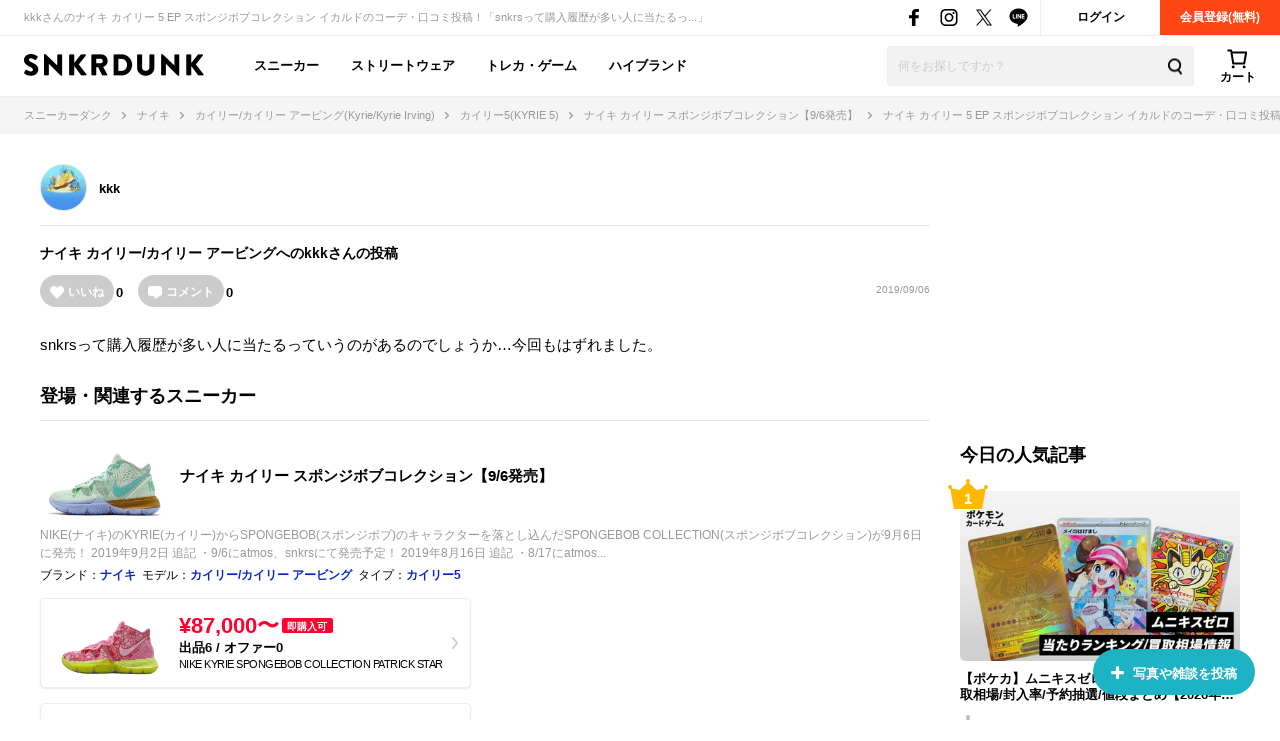

--- FILE ---
content_type: text/html; charset=utf-8
request_url: https://snkrdunk.com/post/36432/
body_size: 56667
content:




<!DOCTYPE html>

<html lang="ja">

<head>
	<meta charset="UTF-8">
	<meta name="viewport" content="initial-scale=1.0,minimum-scale=1.0,user-scalable=no">
	<title>ナイキ カイリー 5 EP スポンジボブコレクション イカルドのサイズ感/履き心地/コーデ/評価(評判)のレビュー｜snkrsって購入履...bykkk｜スニーカーダンク(スニダン)</title>
	<script type="application/ld+json">
		{
			"@context": "https://schema.org",
			"@graph": [
				{
					"@type": "Organization",
					"name": "SNKRDUNK",
					"alternateName": [
						"スニダン",
						"スニーカーダンク"
					],
					"url": "https://snkrdunk.com/",
					"logo": "https://cdn.snkrdunk.com/images/index/favicon.ico"
				},
				{
					"@type": "WebSite",
					"name": "SNKRDUNK",
					"url": "https://snkrdunk.com/"
				}
			]
		}
	</script>
	

	<script type="text/javascript">
		window.dataLayer = window.dataLayer || [];
	
	
	</script>

	
	<script>(function(w,d,s,l,i,p){w[l]=w[l]||[];w[l].push({'gtm.start':
	new Date().getTime(),event:'gtm.js'});var f=d.getElementsByTagName(s)[0],
	j=d.createElement(s),dl=l!='dataLayer'?'&l='+l:'';j.async=true;j.src=
	'https://www.googletagmanager.com/gtm.js?id='+i+dl+p;f.parentNode.insertBefore(j,f);
	})(window,document,'script','dataLayer','GTM-M333V5L', '');</script>
	


	
	<meta name="description" content="kkkさんのナイキ カイリー 5 EP スポンジボブコレクション イカルドのコーデ・口コミ投稿！「snkrsって購入履歴が多い人に当たるっ...」">
	<meta name="keywords" content="">
	<meta property="fb:app_id" content="175340102674327">
	<meta property="og:description" content="kkkさんのナイキ カイリー 5 EP スポンジボブコレクション イカルドのコーデ・口コミ投稿！「snkrsって購入履歴が多い人に当たるっ...」">
  
	  
	    <meta property="og:image" content="https://assets.snkrdunk.com/d8249a0150b861d/img/common/og-image.png">
	  
	
	<meta property="og:title" content="ナイキ カイリー 5 EP スポンジボブコレクション イカルドのサイズ感/履き心地/コーデ/評価(評判)のレビュー｜snkrsって購入履...bykkk｜スニーカーダンク(スニダン)">
	<meta property="og:type" content="website"><meta name="robots" content="noindex" />
	 <meta name="Googlebot-News" content="noindex, nofollow">
	<meta name="twitter:card" content="summary_large_image">
	<meta name="twitter:site" content="@snkrdunk_jp">
	<meta name="twitter:title" content="ナイキ カイリー 5 EP スポンジボブコレクション イカルドのサイズ感/履き心地/コーデ/評価(評判)のレビュー｜snkrsって購入履...bykkk｜スニーカーダンク(スニダン)">
	<meta name="twitter:description" content="kkkさんのナイキ カイリー 5 EP スポンジボブコレクション イカルドのコーデ・口コミ投稿！「snkrsって購入履歴が多い人に当たるっ...」">
	<meta name="snkrdunk:title" content="kkkさんの投稿">
	
	
	
	
	
	
	
	
	
	
	
	
  
	  
	    <meta name="twitter:image" content="https://assets.snkrdunk.com/d8249a0150b861d/img/common/og-image.png">
	  
	
	

	<link rel="canonical" href="https://snkrdunk.com/post/36432/"><link rel="icon" type="image/x-icon" href="https://assets.snkrdunk.com/d8249a0150b861d/img/common/favicon.ico">
	<link rel="stylesheet" href="//maxcdn.bootstrapcdn.com/font-awesome/4.7.0/css/font-awesome.min.css">

	
	
	<link rel="stylesheet" href="https://assets.snkrdunk.com/d8249a0150b861d/css/common/reset.css">
	<link rel="stylesheet" href="https://assets.snkrdunk.com/d8249a0150b861d/css/common/common.css">
	<link rel="stylesheet" href="https://assets.snkrdunk.com/d8249a0150b861d/css/common/parts.css">
  
	<link rel="stylesheet" href="https://assets.snkrdunk.com/d8249a0150b861d/css/pc/common/wrap.css">
	<link rel="stylesheet" href="https://assets.snkrdunk.com/d8249a0150b861d/css/pc/common/button.css">
	<link rel="stylesheet" href="https://assets.snkrdunk.com/d8249a0150b861d/css/pc/common/form.css">
	<link rel="stylesheet" href="https://assets.snkrdunk.com/d8249a0150b861d/css/pc/common/label.css">
	<link rel="stylesheet" href="https://assets.snkrdunk.com/d8249a0150b861d/css/pc/common/pager.css">
	<link rel="stylesheet" href="https://assets.snkrdunk.com/d8249a0150b861d/css/pc/common/title.css">
	<link rel="stylesheet" href="https://assets.snkrdunk.com/d8249a0150b861d/css/pc/common/tag.css">
	<link rel="stylesheet" href="https://assets.snkrdunk.com/d8249a0150b861d/css/pc/components/plain.css">
	<link rel="stylesheet" href="https://assets.snkrdunk.com/d8249a0150b861d/css/pc/common/text-list.css">
	<link rel="stylesheet" href="https://assets.snkrdunk.com/d8249a0150b861d/css/pc/common/popup.css">
  
	<script type="text/javascript" src="https://ajax.googleapis.com/ajax/libs/jquery/1.12.4/jquery.min.js"></script>
  <script type="text/javascript" src="https://assets.snkrdunk.com/d8249a0150b861d/js/common/toggle.js" defer></script>
  <script type="text/javascript" src="https://assets.snkrdunk.com/d8249a0150b861d/js/common/scroll-recommend.js" defer></script>
  <script type="text/javascript" src="https://assets.snkrdunk.com/d8249a0150b861d/js/common/textarea.js" defer></script>
	<script src="https://assets.snkrdunk.com/d8249a0150b861d/js/common/img-onerror.js" defer></script>
	
	<script src="https://assets.snkrdunk.com/d8249a0150b861d/js/common/axios.min.js" defer></script>
	<script src="https://assets.snkrdunk.com/d8249a0150b861d/js/vendor/lazysizes.min.js" defer></script>
	
	
	<link rel="stylesheet" href="https://assets.snkrdunk.com/d8249a0150b861d/css/pc/components/header.css">
	<link rel="stylesheet" href="https://assets.snkrdunk.com/d8249a0150b861d/css/pc/page/search.css">
	<link rel="stylesheet" href="https://assets.snkrdunk.com/d8249a0150b861d/js/vue3/styles/vue_pc_header.css">

	
	<link rel="stylesheet" href="https://assets.snkrdunk.com/d8249a0150b861d/css/pc/components/breadcrumb.css">

	
	<link rel="stylesheet" href="https://assets.snkrdunk.com/d8249a0150b861d/css/pc/components/side.css">

	
<link rel="stylesheet" href="https://assets.snkrdunk.com/d8249a0150b861d/css/pc/components/footer.css">
<link rel="stylesheet" href="https://assets.snkrdunk.com/d8249a0150b861d/js/vue3/styles/vue_pc_footer.css">
<link rel="stylesheet" href="https://assets.snkrdunk.com/d8249a0150b861d/js/vue3/styles/vue_channel_talk.css">

  <link rel="stylesheet" href="https://assets.snkrdunk.com/d8249a0150b861d/css/pc/page/posts.css">
	<link rel="stylesheet" href="https://assets.snkrdunk.com/d8249a0150b861d/css/pc/components/post-list.css">
		<link rel="stylesheet" href="https://assets.snkrdunk.com/d8249a0150b861d/js/vue3/styles/vue_pc_post_detail.css">


</head>
<body>
	


<noscript><iframe src="https://www.googletagmanager.com/ns.html?id=GTM-M333V5L"
height="0" width="0" style="display:none;visibility:hidden"></iframe></noscript>



	
	<div id="fb-root"></div>
	<script>
		(function(d, s, id) {
			var js, fjs = d.getElementsByTagName(s)[0];
			if (d.getElementById(id)) return;
			js = d.createElement(s); js.id = id;
			js.src = "//connect.facebook.net/ja_JP/sdk.js#xfbml=1&version=v2.8&appId=";
			fjs.parentNode.insertBefore(js, fjs);
		}(document, 'script', 'facebook-jssdk'));
	</script>

	




<header id="header">
	<div class="header-first-wrapper clearfix"><p class="description text">kkkさんのナイキ カイリー 5 EP スポンジボブコレクション イカルドのコーデ・口コミ投稿！「snkrsって購入履歴が多い人に当たるっ...」</p>
<div class="btn-box clearfix"><a href="/accounts/login/" class="btn login-btn opacity-link">ログイン</a>
	<a href="/accounts/signup/" class="btn registration-btn opacity-link">会員登録(無料)</a></div>

		
<div class="sns-box">
	<a href="https://www.facebook.com/snkrdunk/" target="_blank" class="sns-btn opacity-link">
		<img class="lazyload" src="[data-uri]" data-src="https://assets.snkrdunk.com/d8249a0150b861d/img/common/global-header/header-icon-sns-facebook.png" alt="スニーカーダンク公式フェイスブック">
	</a>
	<a href="https://www.instagram.com/snkrdunk_jp/" target="_blank" class="sns-btn opacity-link">
		<img class="lazyload" src="[data-uri]" data-src="https://assets.snkrdunk.com/d8249a0150b861d/img/common/global-header/header-icon-sns-instagram.png" alt="スニーカーダンク公式インスタグラム">
	</a>
	<a href="https://twitter.com/snkrdunk_jp" target="_blank" class="sns-btn opacity-link">
		<img class="lazyload" src="[data-uri]" data-src="https://assets.snkrdunk.com/d8249a0150b861d/img/common/global-header/header-icon-sns-twitter.png" alt="スニーカーダンク公式エックス">
	</a>
	<a href="https://line.me/R/ti/p/%40gya6708a" target="_blank" class="sns-btn opacity-link">
		<img class="lazyload" src="[data-uri]" data-src="https://assets.snkrdunk.com/d8249a0150b861d/img/common/global-header/header-icon-sns-line.png" alt="スニーカーダンク公式ライン">
	</a>
</div>

	</div>
	<div class="header-second-wrapper clearfix">
		
<div class="header-logo">
	<a href="/" id="logo" class="opacity-link">
		<img class="lazyload" src="[data-uri]" data-src="https://assets.snkrdunk.com/d8249a0150b861d/img/common/global-header/header-logo-snkrdunk.png" alt="スニーカーダンク(SNKRDUNK)">
	</a>
</div>

		
<div id="cart">
	<cart></cart>
</div>
<script type="module" src="https://assets.snkrdunk.com/d8249a0150b861d/js/vue3/vue_pc_header.js" defer></script>

		
<div class="search-box">
	<form action="/search" method="get" class="search-box-form">
		<input name="keywords" class="input-search" type="text" placeholder="何をお探しですか？" autocomplete="off" value="">
		<button type="reset" name="search-del" class="search-del"><span class="icon-del">削除する</span></button>
		<button class="button-search opacity-link" type="submit">
			<img class="lazyload" src="[data-uri]" data-src="https://assets.snkrdunk.com/d8249a0150b861d/img/common/global-header/header-icon-search.png" alt="検索">
		</button>
	</form>
</div>

		
<nav id="gnav-pc">
	<ul>
		<li class="gnav-pc-item">
		<a href="/departments/sneaker">スニーカー</a>
		</li>
		<li class="gnav-pc-item">
		<a href="/departments/apparel">ストリートウェア</a>
		</li>
		<li class="gnav-pc-item">
		<a href="/departments/hobby">トレカ・ゲーム</a>
		</li>
		<li class="gnav-pc-item">
		<a href="/departments/luxury">ハイブランド</a>
		</li>
	</ul>
</nav>

	</div>
</header>


<div class="breadcrumb breadcrumb-top">
	<ol itemscope itemtype="http://schema.org/BreadcrumbList">
		
		
			<li itemprop="itemListElement" itemscope itemtype="http://schema.org/ListItem">
				<a href="/" itemprop="item" class="opacity-link"><span itemprop="name">スニーカーダンク</span></a>
				<meta itemprop="position" content="1" />
			</li>
		
		
			<li itemprop="itemListElement" itemscope itemtype="http://schema.org/ListItem">
				<a href="/brands/nike/" itemprop="item" class="opacity-link"><span itemprop="name">ナイキ</span></a>
				<meta itemprop="position" content="2" />
			</li>
		
		
			<li itemprop="itemListElement" itemscope itemtype="http://schema.org/ListItem">
				<a href="/models/kyrie-irving/" itemprop="item" class="opacity-link"><span itemprop="name">カイリー/カイリー アービング(Kyrie/Kyrie Irving)</span></a>
				<meta itemprop="position" content="3" />
			</li>
		
		
			<li itemprop="itemListElement" itemscope itemtype="http://schema.org/ListItem">
				<a href="/types/kyrie-5/" itemprop="item" class="opacity-link"><span itemprop="name">カイリー5(KYRIE 5)</span></a>
				<meta itemprop="position" content="4" />
			</li>
		
		
			<li itemprop="itemListElement" itemscope itemtype="http://schema.org/ListItem">
				<a href="/articles/8424/" itemprop="item" class="opacity-link"><span itemprop="name">ナイキ カイリー スポンジボブコレクション【9/6発売】</span></a>
				<meta itemprop="position" content="5" />
			</li>
		
		
			<li itemprop="itemListElement" itemscope itemtype="http://schema.org/ListItem">
				<span itemprop="name">ナイキ カイリー 5 EP スポンジボブコレクション イカルドのコーデ・口コミ投稿｜snkrsって購入履...bykkk</span>
				<meta itemprop="position" content="6" />
			</li>
		</ol>
</div>



  


<div id="content" class="mt-30 mb-40 post-detail">
	<div class="wrap-1200 clearfix">
		
		<div id="content-main" class="posts">
			<div class="user-box">
			<div class="user-icon-box">
					<div class="user-icon">
						<a href="/account/104689/posts/" class="opacity-link">
						  <img src="https://cdn.snkrdunk.com/uploads/104689/20190906031132.jpeg" alt="ユーザーアイコン">
						</a>
					</div>
			</div>
				<div class="user-profile">
		  		<p class="user-name">
		  			<a href="/account/104689/posts/">
		  			kkk
		  			</a>
		  		</p>
					
			</div>
		  </div>

			<div class="post-data clearfix">
				
				<h1 class="title" itemprop="headline"><a href="/brands/nike/">ナイキ</a> <a href="/models/kyrie-irving/">カイリー/カイリー アービング</a>へのkkkさんの投稿</h1>
				
				<post-reaction-area ref="reactionArea" get-reaction-status-url="/v1/posts/36432/reaction"></post-reaction-area>
			<p class="post-num">2019/09/06</p>
		  </div>


		  <div class="sentence">
			<p class="text">
					snkrsって購入履歴が多い人に当たるっていうのがあるのでしょうか…今回もはずれました。
			</p>
				
				
				
		  </div>
		  
			
			
			
			
		  <div class="post-link-sneaker-wrapper">
				<h2 class="post-link-sneaker-title">登場・関連するスニーカー</h2>
				
				
				
				
				
				<div class="post-link-sneaker-box">
					<div class="post-link-sneaker">
						<a href="/articles/8424/?slide=right" class="img-box opacity-link">
							<div class="inner">
								<img src="https://cdn.snkrdunk.com/uploads/media/20190901093538-2.jpeg" alt="ナイキ カイリー 5 EP スポンジボブコレクション イカルド">
							</div>
						</a>
						<div class="text-box">
							<a href="/articles/8424/?slide=right" class="inner opacity-link">
								
								ナイキ カイリー スポンジボブコレクション【9/6発売】
								
							</a>
						</div>
					</div>
					<div class="detail-box">
						<a href="/articles/8424/?slide=right" class="detail-text">
							NIKE(ナイキ)のKYRIE(カイリー)からSPONGEBOB(スポンジボブ)のキャラクターを落とし込んだSPONGEBOB COLLECTION(スポンジボブコレクション)が9月6日に発売！ 2019年9月2日 追記 ・9/6にatmos、snkrsにて発売予定！ 2019年8月16日 追記 ・8/17にatmos...
						</a>
						
						<p class="brands-list">ブランド：<a href="/brands/nike/" class="opacity-link">ナイキ</a></p>
						<p class="brands-list">モデル：<a href="/models/kyrie-irving/" class="opacity-link">カイリー/カイリー アービング</a></p>
						
						
						<p class="brands-list">タイプ：<a href="/types/kyrie-5/" class="opacity-link">カイリー5</a></p>
						
						
					</div>

					
					
					
					
					
					
					<a href="/products/CJ6950-600?slide=right" class="product-buy-card opacity-link">
						<div class="product-img-box">
							<img class="lazyload" src="[data-uri]" data-src="https://cdn.snkrdunk.com/upload_bg_removed/20190901093538-0.webp?size=l" alt="ナイキ カイリー スポンジボブコレクション パトリックスター">
						</div>
						<div class="product-description">
							
							<p class="price">¥87,000〜<span>即購入可</span></p>
							
							<p class="sell-num">出品6 / オファー0</p>
							<p class="name">NIKE KYRIE SPONGEBOB COLLECTION PATRICK STAR</p>
						</div>
					</a>
					
					
					
					
					<a href="/products/CJ6950-700?slide=right" class="product-buy-card opacity-link">
						<div class="product-img-box">
							<img class="lazyload" src="[data-uri]" data-src="https://cdn.snkrdunk.com/upload_bg_removed/20190901093538-3.webp?size=l" alt="スポンジボブ スクエアパンツ × ナイキ カイリー 5 &#34;オプティ イエロー&#34;">
						</div>
						<div class="product-description">
							
							<p class="price">¥45,000〜<span>即購入可</span></p>
							
							<p class="sell-num">出品11 / オファー0</p>
							<p class="name">Spongebob Squarepants × Nike Kyrie 5 &#34;Opti Yellow&#34;</p>
						</div>
					</a>
					
					
					
					
					<a href="/products/CJ6952-600?slide=right" class="product-buy-card opacity-link">
						<div class="product-img-box">
							<img class="lazyload" src="[data-uri]" data-src="https://cdn.snkrdunk.com/upload_bg_removed/20190901093538-1.webp?size=l" alt="ナイキ カイリー スポンジボブコレクション カーニ">
						</div>
						<div class="product-description">
							
							<p class="price">-</p>
							
							<p class="sell-num">出品0 / オファー0</p>
							<p class="name">NIKE KYRIE SPONGEBOB COLLECTION MR. KRABS</p>
						</div>
					</a>
					
					
				</div>

				
				
				
		  </div>
			

			<post-comment
				get-comment-url="/v1/posts/36432/comments"
				post-comment-url="/v1/posts/36432/comment/create"
				:is-sms-confirmed="false"
				:has-sms-pin-code="false"
			></post-comment>

			
			<google-adsense
				data-ad-client="ca-pub-9254201174942770"
				data-ad-slot="8657023174"
				data-ad-format="horizontal"
				data-full-width-responsive="yes"
				ins-class="mt-50"
			></google-adsense>

			
			<h2 class="content-title-type-1">関連する投稿</h2>
			<div class="article-post-list-wrapper">
				<post-list title="" post-path="/v1/articles/8424/posts" v-bind:per-page-props="20" v-bind:disable-load-next-contents="true" v-bind:except-post-id-props="36432"></post-list>
				
				<a href="/articles/8424/posts/?slide=right" class="posts-more-button opacity-link">
					みんなの投稿をもっと見る
				</a>
				
			</div>
			

			<h2 class="content-title-type-1">kkkさんの人気の投稿</h2>
			<div class="article-post-list-wrapper">
				<post-list title="" post-path="/v1/profiles/104689/popular-posts" v-bind:per-page-props="5" v-bind:disable-load-next-contents="true" v-bind:except-post-id-props="36432"></post-list>
				<a href="/account/104689/posts/?slide=right" class="posts-more-button opacity-link">
					投稿をもっと見る
				</a>
			</div>

			
			
			<h2 class="content-title-type-1">取り扱い不可：NIKE KYRIE 5 EP SPONGEBOB COLLECTION SQUIDWARD TENTACLESの商品情報</h2>
			<div class="product-content-wrapper">
				<table class="product-detail-info-table">
					<tbody>
						
						<tr>
							<th>ブランド</th>
							<td><a href="/brands/nike/" class="opacity-link">ナイキ(NIKE)</a></td>
						</tr>
						<tr>
							<th>モデル</th>
							<td><a href="/models/kyrie-irving/" class="opacity-link">カイリー/カイリー アービング(Kyrie/Kyrie Irving)</a></td>
						</tr>
						
						
						<tr>
							<th>タイプ</th>
							<td><a href="/types/kyrie-5/" class="opacity-link">カイリー5(KYRIE 5)</a></td>
						</tr>
						
						
						
						<tr>
							<th>発売日</th>
							<td>2019年9月6日</td>
						</tr>
						
						
						<tr>
							<th>定価</th>
							<td>¥16,740(税込)</td>
						</tr>
						
						<tr>
							<th>スタイルコード</th>
							<td>CJ6950-300</td>
						</tr>
					</tbody>
				</table>
			</div>
			
		</div>
		
		<div id="content-side-right">
			
			<google-adsense
				data-ad-client="ca-pub-9254201174942770"
				data-ad-slot="3521026815"
				data-ad-format="rectangle"
				data-full-width-responsive="yes"
				ins-class="mb-30"
			></google-adsense>

			
	

<h2 class="side-title-type-1">今日の人気記事</h2>

<ul class="side-sneaker-ranking">
	
	
	<li class="big-list">
		<a href="/articles/30520/" class="img-box num-icon num-label num-1 opacity-link">
			<div class="inner">
				<img class="lazyload" src="https://assets.snkrdunk.com/d8249a0150b861d/img/common/loading.png" data-src="https://cdn.snkrdunk.com/uploads/media/20260122103018-0.jpeg?size=m">
			</div>
		</a>
		<a href="/articles/30520/" class="title opacity-link">
			【ポケカ】ムニキスゼロの当たりランキング/買取相場/封入率/予約抽選/値段まとめ【2026年1月23日発売】
		</a>
	</li>
	
	<li class="big-list">
		<a href="/articles/30403/" class="img-box num-icon num-label num-2 opacity-link">
			<div class="inner">
				<img class="lazyload" src="https://assets.snkrdunk.com/d8249a0150b861d/img/common/loading.png" data-src="https://cdn.snkrdunk.com/uploads/media/20260121091353-0.jpeg?size=m">
			</div>
		</a>
		<a href="/articles/30403/" class="title opacity-link">
			1/31発売｜Nike Air Jordan 1 Retro Low OG &#34;Medium Olive/Summit White&#34;｜抽選/販売/定価情報
		</a>
	</li>
	
	<li class="big-list">
		<a href="/articles/31161/" class="img-box num-icon num-label num-3 opacity-link">
			<div class="inner">
				<img class="lazyload" src="https://assets.snkrdunk.com/d8249a0150b861d/img/common/loading.png" data-src="https://cdn.snkrdunk.com/uploads/media/20260122025821-1.jpeg?size=m">
			</div>
		</a>
		<a href="/articles/31161/" class="title opacity-link">
			【ポケカ】「メイのはげまし SAR」の買取相場予想や発売後の高騰考察｜ムニキスゼロ
		</a>
	</li>
	
	<li class="small-list left">
		<a href="/articles/31104/" class="img-box num-icon num-label num-4 opacity-link">
			<div class="inner">
				<img class="lazyload" src="https://assets.snkrdunk.com/d8249a0150b861d/img/common/loading.png" data-src="https://cdn.snkrdunk.com/uploads/media/20260116064704-3.png?size=m">
			</div>
		</a>
		<a href="/articles/31104/" class="title opacity-link">
			1/22発売｜Nike Kobe 1 Protro &#34;81 Points&#34; (2026)｜抽選/販売/定価情報
		</a>
	</li>
	
	<li class="small-list">
		<a href="/articles/31163/" class="img-box num-icon num-label num-5 opacity-link">
			<div class="inner">
				<img class="lazyload" src="https://assets.snkrdunk.com/d8249a0150b861d/img/common/loading.png" data-src="https://cdn.snkrdunk.com/uploads/media/20260121043440-0.jpeg?size=m">
			</div>
		</a>
		<a href="/articles/31163/" class="title opacity-link">
			【ポケカ】「ニャースex SAR」の買取相場予想や発売後の高騰考察｜ムニキスゼロ
		</a>
	</li>
	
	<li class="small-list left">
		<a href="/articles/30957/" class="img-box num-icon num-label num-6 opacity-link">
			<div class="inner">
				<img class="lazyload" src="https://assets.snkrdunk.com/d8249a0150b861d/img/common/loading.png" data-src="https://cdn.snkrdunk.com/uploads/media/20251221030830-0.jpeg?size=m">
			</div>
		</a>
		<a href="/articles/30957/" class="title opacity-link">
			【ポケカ】ムニキスゼロの予約・抽選情報まとめ【1月20日更新】
		</a>
	</li>
	
	<li class="small-list">
		<a href="/articles/31183/" class="img-box num-icon num-label num-7 opacity-link">
			<div class="inner">
				<img class="lazyload" src="https://assets.snkrdunk.com/d8249a0150b861d/img/common/loading.png" data-src="https://cdn.snkrdunk.com/uploads/media/20260119043133-0.jpeg?size=m">
			</div>
		</a>
		<a href="/articles/31183/" class="title opacity-link">
			【発売日当日販売】「ムニキスゼロ」取扱店舗/コンビニ 販売店舗・購入方法まとめ【ポケカ】
		</a>
	</li>
	
	<li class="small-list left">
		<a href="/articles/31197/" class="img-box num-icon num-label num-8 opacity-link">
			<div class="inner">
				<img class="lazyload" src="https://assets.snkrdunk.com/d8249a0150b861d/img/common/loading.png" data-src="https://cdn.snkrdunk.com/uploads/media/20260120020233-1.png?size=m">
			</div>
		</a>
		<a href="/articles/31197/" class="title opacity-link">
			最新リーク｜Nike Air Jordan 1 Low &#34;Dodgers&#34;｜抽選/販売/定価情報
		</a>
	</li>
	
	<li class="small-list">
		<a href="/articles/29669/" class="img-box num-icon num-label num-9 opacity-link">
			<div class="inner">
				<img class="lazyload" src="https://assets.snkrdunk.com/d8249a0150b861d/img/common/loading.png" data-src="https://cdn.snkrdunk.com/uploads/media/20260119080637-0.png?size=m">
			</div>
		</a>
		<a href="/articles/29669/" class="title opacity-link">
			1/23・1/25発売｜Bronx Girls Skate × Nike SB Dunk Low QS &#34;Black and Challenge Red&#34;｜抽選/販売/定価情報
		</a>
	</li></ul>

	
<h2 class="side-title-type-1 mt-30 mb-10">新着記事</h2>
<ul class="article-list-1-line-box">
	
	<li class="article-list-1-line">
		<div class="img-box">
			<a href="/articles/30958/" class="clearfix opacity-link">
				<img class="lazyload" src="https://assets.snkrdunk.com/d8249a0150b861d/img/common/loading.png" data-src="https://cdn.snkrdunk.com/uploads/media/20251221043512-0.jpeg?size=l">
			</a>
		</div>
		<a href="/articles/30958/" class="text-box opacity-link">
			<p class="title">
				【ポケカ】ムニキスゼロの収録カードリスト一覧/最新情報【2026年1月23日発売】
			</p>
			<p class="detail-text">
				『ポケモンカードゲーム』(ポケカ)より、「ムニキスゼロ」の収録カード一覧やカードリストを紹介している。 

 関連記事

 https://snkrdu
			</p>
		</a>
	</li>
	
	<li class="article-list-1-line">
		<div class="img-box">
			<a href="/articles/30520/" class="clearfix opacity-link">
				<img class="lazyload" src="https://assets.snkrdunk.com/d8249a0150b861d/img/common/loading.png" data-src="https://cdn.snkrdunk.com/uploads/media/20260122103018-0.jpeg?size=l">
			</a>
		</div>
		<a href="/articles/30520/" class="text-box opacity-link">
			<p class="title">
				【ポケカ】ムニキスゼロの当たりランキング/買取相場/封入率/予約抽選/値段まとめ【2026年1月23日発売】
			</p>
			<p class="detail-text">
				『ポケモンカードゲーム』(ポケカ)より、「ムニキスゼロ」の収録カードをはじめ、当たりランキングや買取価格情報、封入割合、販売店舗などを紹介している。 

 
			</p>
		</a>
	</li>
	
	<li class="article-list-1-line">
		<div class="img-box">
			<a href="/articles/29669/" class="clearfix opacity-link">
				<img class="lazyload" src="https://assets.snkrdunk.com/d8249a0150b861d/img/common/loading.png" data-src="https://cdn.snkrdunk.com/uploads/media/20260119080637-0.png?size=l">
			</a>
		</div>
		<a href="/articles/29669/" class="text-box opacity-link">
			<p class="title">
				1/23・1/25発売｜Bronx Girls Skate × Nike SB Dunk Low QS &#34;Black and Challenge Red&#34;｜抽選/販売/定価情報
			</p>
			<p class="detail-text">
				「Bronx Girls Skate(ブロンクス ガールズ スケート)」と｢Nike(ナイキ)｣のコラボスニーカーが登場！Bronx Girls Skate ×
			</p>
		</a>
	</li>
	
	<li class="article-list-1-line">
		<div class="img-box">
			<a href="/articles/31135/" class="clearfix opacity-link">
				<img class="lazyload" src="https://assets.snkrdunk.com/d8249a0150b861d/img/common/loading.png" data-src="https://cdn.snkrdunk.com/uploads/media/20260114092251-0.jpeg?size=l">
			</a>
		</div>
		<a href="/articles/31135/" class="text-box opacity-link">
			<p class="title">
				1/23発売｜Stranger Things × Converse All Star Aged 87 Hi 4colors｜抽選/販売/定価情報
			</p>
			<p class="detail-text">
				Stranger Things × Converse All Star Aged 87 Hi 4colors(ストレンジャー・シングス × コンバース オールス
			</p>
		</a>
	</li>
	
	<li class="article-list-1-line">
		<div class="img-box">
			<a href="/articles/31228/" class="clearfix opacity-link">
				<img class="lazyload" src="https://assets.snkrdunk.com/d8249a0150b861d/img/common/loading.png" data-src="https://cdn.snkrdunk.com/uploads/media/20260122082643-0.png?size=l">
			</a>
		</div>
		<a href="/articles/31228/" class="text-box opacity-link">
			<p class="title">
				【ワンピカード】「神の島の冒険」の当たりランキング/買取相場/封入率/予約抽選/値段まとめ【2026年2月28日発売】
			</p>
			<p class="detail-text">
				『ワンピースカードゲーム』(ワンピカード)より、「神の島の冒険」に収録が予想されるカードをはじめ、当たりカード(予想)や封入割合、販売店舗などを紹介している。 
			</p>
		</a>
	</li>
	
	<li class="article-list-1-line">
		<div class="img-box">
			<a href="/articles/26105/" class="clearfix opacity-link">
				<img class="lazyload" src="https://assets.snkrdunk.com/d8249a0150b861d/img/common/loading.png" data-src="https://cdn.snkrdunk.com/uploads/media/20241204080610-0.jpeg?size=l">
			</a>
		</div>
		<a href="/articles/26105/" class="text-box opacity-link">
			<p class="title">
				1/23発売｜Puma Speedcat OG 2colors｜抽選/販売/定価情報
			</p>
			<p class="detail-text">
				「Puma(プーマ)」からSpeedcat(スピードキャット)の新色が登場！Puma Speedcat OG 2colors(プーマ スピードキャット OG 2
			</p>
		</a>
	</li>
	
	<li class="article-list-1-line">
		<div class="img-box">
			<a href="/articles/31093/" class="clearfix opacity-link">
				<img class="lazyload" src="https://assets.snkrdunk.com/d8249a0150b861d/img/common/loading.png" data-src="https://cdn.snkrdunk.com/uploads/media/20260109022457-0.png?size=l">
			</a>
		</div>
		<a href="/articles/31093/" class="text-box opacity-link">
			<p class="title">
				1/23発売｜Nike Women&#39;s Air Jordan 1 Triple Stack 3colors｜抽選/販売/定価情報
			</p>
			<p class="detail-text">
				クラシック×ボリュームが融合したAir Jordan 1(エアジョーダン1)が登場！Nike Women&#39;s Air Jordan 1 Triple Stack
			</p>
		</a>
	</li>
	
	<li class="article-list-1-line">
		<div class="img-box">
			<a href="/articles/31176/" class="clearfix opacity-link">
				<img class="lazyload" src="https://assets.snkrdunk.com/d8249a0150b861d/img/common/loading.png" data-src="https://cdn.snkrdunk.com/uploads/media/20260119012958-0.png?size=l">
			</a>
		</div>
		<a href="/articles/31176/" class="text-box opacity-link">
			<p class="title">
				1/23発売｜Nike Women&#39;s Air Jordan 6 Retro Low &#34;Blackout&#34;｜抽選/販売/定価情報
			</p>
			<p class="detail-text">
				Nike Women&#39;s Air Jordan 6 Retro Low &#34;Blackout&#34;(ナイキ ウィメンズ エアジョーダン6 レトロ ロー &#34;ブラックアウ
			</p>
		</a>
	</li>
	
	<li class="article-list-1-line">
		<div class="img-box">
			<a href="/articles/31230/" class="clearfix opacity-link">
				<img class="lazyload" src="https://assets.snkrdunk.com/d8249a0150b861d/img/common/loading.png" data-src="https://cdn.snkrdunk.com/uploads/media/20260122064155-1.jpeg?size=l">
			</a>
		</div>
		<a href="/articles/31230/" class="text-box opacity-link">
			<p class="title">
				HUMAN MADE から最新コレクションが1/24リリース！ユーズド加工を施したデニムジャケットなどがラインナップ
			</p>
			<p class="detail-text">
				HUMAN MADE Season 30 collection 第25弾(ヒューマンメイド シーズン30 コレクション 第25弾)が2026年1月24日発売！ 
			</p>
		</a>
	</li>
	
	<li class="article-list-1-line">
		<div class="img-box">
			<a href="/articles/31234/" class="clearfix opacity-link">
				<img class="lazyload" src="https://assets.snkrdunk.com/d8249a0150b861d/img/common/loading.png" data-src="https://cdn.snkrdunk.com/uploads/media/20260122102539-0.jpeg?size=l">
			</a>
		</div>
		<a href="/articles/31234/" class="text-box opacity-link">
			<p class="title">
				吉田カバン創業90周年を記念し、Marc NewsonとPORTERのコラボバッグが登場！フルリバーシブル仕様のバッグ2型が1/23より発売
			</p>
			<p class="detail-text">
				PORTER × Marc Newson DAYPACK / HELMET BAG(ポーター × マーク・ニューソン デイパック / ヘルメットバッグ)が202
			</p>
		</a>
	</li>
	
</ul>

	


			
			<google-adsense
				data-ad-client="ca-pub-9254201174942770"
				data-ad-slot="4315573049"
				data-ad-format="vertical"
				data-full-width-responsive="yes"
				ins-class="mt-30"
			></google-adsense>
		</div>
	</div>

	<post-button></post-button>
</div>

<footer id="footer">
	<div>
		
		<div class="other-list">
			<p class="content-title">SNKRDUNKについて</p>
			<ul>
				<li><a href="https://soda-inc.jp/snkrdunklab" class="opacity-link" target="_blank" rel="noopener noreferrer">スニダン鑑定研究所</a></li>
				<li><a href="https://help.snkrdunk-guide.com/ja/articles/%E5%81%BD%E9%80%A0%E5%93%81%E6%92%B2%E6%BB%85%E3%81%B8%E3%81%AE%E5%8F%96%E3%82%8A%E7%B5%84%E3%81%BF-50a5b185?slide=modal" class="opacity-link" target="_blank" rel="noopener noreferrer">偽造品撲滅への取り組み</a></li>
				<li><a href="/guide/snkrdunk-base" class="opacity-link">スニダンベースについて</a></li>
				<li><a href="/store" class="opacity-link">スニダン店舗一覧</a></li>
				<li><a href="/information/267/" class="opacity-link">スニダンBiz｜法人販売/購入プラン</a></li>
				<li><a href="https://soda-inc.jp/news" class="opacity-link" target="_blank" rel="noopener noreferrer">プレスリリース</a></li>
				<li><a href="https://help.snkrdunk-guide.com/ja/articles/-bb605014?slide=modal" class="opacity-link" target="_blank" rel="noopener noreferrer">特定商取引に関する表記・古物営業法に基づく表記</a></li>
				<li><a href="/cookie-policy" class="opacity-link">外部送信ポリシー</a></li>
				<li><a href="/privacy/" class="opacity-link">プライバシーポリシー</a></li>
				<li><a href="https://soda-inc.jp/" class="opacity-link" target="_blank" rel="noopener noreferrer">会社概要</a></li>
				<li><a href="https://recruit.soda-inc.jp/" class="opacity-link" target="_blank" rel="noopener noreferrer">採用情報</a></li>
			</ul>
		</div>

		
		<div class="other-list">
			<p class="content-title">スニダンご利用ガイド</p>
			<ul>
				<li><a href="/guide/order/" class="opacity-link">はじめての方へ</a></li>
				<li><a href="/guide/authentic/" class="opacity-link">真贋鑑定について</a></li>
				<li><a href="/guide/rank/" class="opacity-link">ランク制度について</a></li>
				<li><a href="/information/278/" class="opacity-link">ポイント交換・利用について</a></li>
				<li><a href="/guide/buy-options" class="opacity-link">購入オプションについて</a></li>
				<li><a href="/information/265/" class="opacity-link">持ち込みサービスDROPについて</a></li>
				<li><a href="https://help.snkrdunk-guide.com/ja" class="opacity-link" target="_blank" rel="noopener noreferrer">よくある質問</a></li>
				<li><a href="/guide/community" class="opacity-link">コミュニティガイドライン</a></li>
				<li><a href="https://help.snkrdunk-guide.com/ja/articles/%E5%85%A8%E9%A1%8D%E8%A3%9C%E5%84%9F%E3%81%AB%E3%81%A4%E3%81%84%E3%81%A6-50acaf92" class="opacity-link" target="_blank" rel="noopener noreferrer">全額補償について</a></li>
				<li><a href="/information/" class="opacity-link">運営からのお知らせ</a></li>
				<li><a href="/terms/" class="opacity-link">利用規約</a></li>
				<li><a href="/buy-option-terms" class="opacity-link">購入オプション利用規約</a></li>
				<li><a href="/yahoo-auction-terms" class="opacity-link">Yahoo!オークション掲載特約</a></li>
				<li><a href="#" onclick="ChannelIO('showMessenger')">お問い合わせ</a></li>
			</ul>
		</div>

		
		<div class="other-list">
			<p class="content-title">商品をお探しの方へ</p>
			<ul>
				<li><a href="/calendars/" class="opacity-link">スニーカー人気・発売日カレンダー</a></li>
				<li><a href="/products?type=hottest" class="opacity-link">スニーカーの人気商品一覧</a></li>
				<li><a href="/apparels?type=hottest&department=apparel" class="opacity-link">アパレルの人気商品一覧</a></li>
				<li><a href="/apparels?type=hottest&department=hobby" class="opacity-link">ホビーの人気商品一覧</a></li>
				<li><a href="/apparels?type=hottest&department=luxury" class="opacity-link">ハイブランドの人気商品一覧</a></li>
				<li><a href="/brands/pokemon/" class="opacity-link">ポケモンカードゲームの人気商品一覧</a></li>
				<li><a href="/brands/nike/" class="opacity-link">ナイキの人気商品一覧</a></li>
				<li><a href="/brands/air-jordan/" class="opacity-link">エアジョーダンの人気商品一覧</a></li>
				<li><a href="/brands/supreme/" class="opacity-link">シュプリームの人気商品一覧</a></li>
				<li><a href="/brands/newbalance/" class="opacity-link">ニューバランスの人気商品一覧</a></li>
				<li><a href="/brands/adidas/" class="opacity-link">アディダスの人気商品一覧</a></li>
				<li><a href="/brands/chrome-hearts/" class="opacity-link">クロムハーツの人気商品一覧</a></li>
				<li><a href="/brands/pop-mart/" class="opacity-link">ポップマート(ラブブ)の人気商品一覧</a></li>
				<li><a href="/keywords" class="opacity-link">人気のキーワード一覧</a></li>
			</ul>
		</div>

		
		<div class="other-list">
			<p class="content-title">おすすめコンテンツ</p>
			<ul>
				<li><a href="/articles/16125/" class="opacity-link">【人気ブランド】注目のストリートブランド35選</a></li>
				<li><a href="/articles/30556/" class="opacity-link">【ポケカ新弾】スタートデッキ100の当たりカード情報</a></li>
				<li><a href="/articles/29104/" class="opacity-link">【POP MART】ラブブ人気グッズの最新情報</a></li>
				<li><a href="/articles?perPage=25&page=1&department=sneaker" class="opacity-link">すべての記事一覧</a></li>
			</ul>
		</div>

		<ul class="sns-box">
			<li><a href="https://line.me/R/ti/p/%40gya6708a" target="_blank" class="opacity-link">
					<img class="lazyload" src="[data-uri]"
						data-src="https://assets.snkrdunk.com/d8249a0150b861d/img/common/global-footer/footer-icon-sns-line.png" alt="スニーカーダンク公式ライン">
				</a></li>
			<li><a href="https://twitter.com/snkrdunk_jp" target="_blank" class="opacity-link">
					<img class="lazyload" src="[data-uri]"
						data-src="https://assets.snkrdunk.com/d8249a0150b861d/img/common/global-footer/footer-icon-sns-twitter.png" alt="スニーカーダンク公式エックス">
				</a></li>
			<li><a href="https://www.instagram.com/snkrdunk_jp/?hl=ja" target="_blank" class="opacity-link">
					<img class="lazyload" src="[data-uri]"
						data-src="https://assets.snkrdunk.com/d8249a0150b861d/img/common/global-footer/footer-icon-sns-instagram.png" alt="スニーカーダンク公式インスタグラム">
				</a></li>
			<li><a href="https://facebook.com/snkrdunk" target="_blank" class="opacity-link">
					<img class="lazyload" src="[data-uri]"
						data-src="https://assets.snkrdunk.com/d8249a0150b861d/img/common/global-footer/footer-icon-sns-facebook.png" alt="スニーカーダンク公式フェイスブック">
				</a></li>
			<li><a href="https://www.youtube.com/channel/UC_Wc3vOsUk6429EYTjAq4sw" target="_blank" class="opacity-link">
					<img class="lazyload" src="[data-uri]"
						data-src="https://assets.snkrdunk.com/d8249a0150b861d/img/common/global-footer/footer-icon-sns-youtube.png" alt="スニーカーダンク公式YOUTUBEチャンネル">
				</a></li>
			<li><a href="https://www.tiktok.com/@snkrdunk" target="_blank" class="opacity-link">
					<img class="lazyload" src="[data-uri]"
						data-src="https://assets.snkrdunk.com/d8249a0150b861d/img/common/global-footer/footer-icon-sns-tiktok.png" alt="スニーカーダンク公式Tiktok">
				</a></li>
		</ul>
		<a href="/" class="footer-logo opacity-link">
			<img class="lazyload" src="[data-uri]"
				data-src="https://assets.snkrdunk.com/d8249a0150b861d/img/common/global-footer/footer-logo-snkrdunk.png" alt="スニーカーダンク">
		</a>
		<p class="footer-description">「スニーカーダンク」ナイキやアディダスなど人気スニーカーの新作・販売情報サイト</p>
		<p class="copy-text">鑑定つきスニーカーフリマアプリ<br>© SODA inc All
			Rights Reserved.</p>
	</div>
</footer>
<script type="module" src="https://assets.snkrdunk.com/d8249a0150b861d/js/vue3/vue_pc_footer.js" defer></script>

<div id="channel-talk">
	<channel-talk-bot :user-id="0" plugin-key="5443cc6f-8911-4685-895c-babc3b174f01"></channel-talk-bot>
</div>
<script type="module" src="https://assets.snkrdunk.com/d8249a0150b861d/js/vue3/vue_channel_talk.js" async></script>


	
		
		<script type="text/javascript" id="fb44363438ca">
			(function () {
				var merchantConfig = {
					csp: false
				};
				var sri = 'sha256-sHSyMKgzdd66A0ZhIBhJF3Hf85MGImt+vPKsiVc5dH0=';

				var siteId = "fb44363438ca";
		function t(t,e){for(var n=t.split(""),r=0;r<n.length;++r)n[r]=String.fromCharCode(n[r].charCodeAt(0)+e);return n.join("")}function e(e){return t(e,-_).replace(/%SN%/g,siteId)}function n(t){try{if("number"==typeof t&&window.location&&window.location.pathname){for(var e=window.location.pathname.split("/"),n=[],r=0;r<=Math.min(e.length-1,Math.abs(t));r++)n.push(e[r]);return n.join("/")||"/"}}catch(t){}return"/"}function r(){var t="no"+"op"+"fn",e="g"+"a",n="n"+"ame";return window[e]&&window[e][n]===t}function o(){return!(!navigator.brave||"function"!=typeof navigator.brave.isBrave)}function i(){return document.currentScript&&document.currentScript.src}function a(t){try{z.ex=t,r()&&-1===z.ex.indexOf($.uB)&&(z.ex+=$.uB),o()&&-1===z.ex.indexOf($.uBr)&&(z.ex+=$.uBr),i()&&-1===z.ex.indexOf($.nIL)&&(z.ex+=$.nIL),window.ftr__snp_cwc||(z.ex+=$.s),H(z)}catch(t){}}function c(t,e){function n(i){try{i.blockedURI===t&&i.disposition===o&&(e(),document.removeEventListener(r,n))}catch(t){document.removeEventListener(r,n)}}var r="securitypolicyviolation",o="enforce";document.addEventListener(r,n),setTimeout(function(){document.removeEventListener(r,n)},2*60*1e3)}function f(t,e,n,r){var o=!1;e&&(t=t.replace("%I%",encodeURIComponent(e))),t="https://"+t,c(t,function(){r(!0),o=!0});var i=document.createElement("script");i.onerror=function(){if(!o)try{r(!1),o=!0}catch(t){}},i.onload=n,i.type="text/javascript",i.id="ftr__script",i.async=!0,i.src=t,e&&(i.integrity=e,i.crossOrigin=!0);var a=document.getElementsByTagName("script")[0];a.parentNode.insertBefore(i,a)}function u(){nt($.uDF),setTimeout(l,B,$.uDF)}function s(t,e,n,r){var o=!1,i=new XMLHttpRequest;if(c("https:"+t,function(){n(new Error("CSP Violation"),!0),o=!0}),"//"===t.slice(0,2)&&(t="https:"+t),"withCredentials"in i)i.open("GET",t,!0);else{if("undefined"==typeof XDomainRequest)return;i=new XDomainRequest,i.open("GET",t)}Object.keys(r).forEach(function(t){i.setRequestHeader(t,r[t])}),i.onload=function(){"function"==typeof e&&e(i)},i.onerror=function(t){if("function"==typeof n&&!o)try{n(t,!1),o=!0}catch(t){}},i.onprogress=function(){},i.ontimeout=function(){"function"==typeof n&&n("tim"+"eo"+"ut",!1)},setTimeout(function(){i.send()},0)}function d(t,siteId,e){function n(t){var e=t.toString(16);return e.length%2?"0"+e:e}function r(t){if(t<=0)return"";for(var e="0123456789abcdef",n="",r=0;r<t;r++)n+=e[Math.floor(Math.random()*e.length)];return n}function o(t){for(var e="",r=0;r<t.length;r++)e+=n(t.charCodeAt(r));return e}function i(t){for(var e=t.split(""),n=0;n<e.length;++n)e[n]=String.fromCharCode(255^e[n].charCodeAt(0));return e.join("")}e=e?"1":"0";var a=[];return a.push(t),a.push(siteId),a.push(e),function(t){var e=40,n="";return t.length<e/2&&(n=","+r(e/2-t.length-1)),o(i(t+n))}(a.join(","))}function h(){function t(){I&&(nt($.dUAL),setTimeout(l,B,$.dUAL))}function e(t,e){I=e?"F"+"T"+"R"+"A"+"U"+"C":"F"+"T"+"R"+"A"+"U",setTimeout(l,B,$.uAS)}window.ftr__fdad(t,e)}function w(){function t(){I&&setTimeout(l,B,$.uDAD)}function e(t,e){I=e?"F"+"T"+"R"+"A"+"U"+"C":"F"+"T"+"R"+"A"+"U",setTimeout(l,B,$.uDS)}window.ftr__radd(t,e)}function l(t){try{var e;switch(t){case $.uFP:e=N;break;case $.uDF:e=O;break;default:e=I}if(!e)return;var n=function(){try{rt(),a(t+$.uS)}catch(t){}},r=function(e){try{rt(),z.td=1*new Date-z.ts,a(e?t+$.uF+$.cP:t+$.uF),t===$.uFP&&u(),t===$.uDF&&(j?w():h()),t!==$.uAS&&t!==$.dUAL||j||w(),t!==$.uDS&&t!==$.uDAD||j&&h()}catch(t){a($.eUoe)}};if(e==="F"+"T"+"R"+"A"+"U"+"C")return void r(!0);if(e==="F"+"T"+"R"+"A"+"U")return void r(!1);f(e,sri,n,r)}catch(e){a(t+$.eTlu)}}var g="22g6edqo7i}x{vmo1forxgiurqw1qhw2vwdwxv",v="fort",p="erTo",m="ken",_=3;window.ftr__config={m:merchantConfig,s:"27",si:siteId};var U=!1,y=!1,T,x,A=v+p+m,D=400*24*60,S,C=10;S={write:function(t,e,r,o){void 0===o&&(o=!0);var i=0;window.ftr__config&&window.ftr__config.m&&window.ftr__config.m.ckDepth&&(i=window.ftr__config.m.ckDepth);var a,c,f=n(i);if(r?(a=new Date,a.setTime(a.getTime()+60*r*1e3),c="; expires="+a.toGMTString()):c="",!o)return void(document.cookie=escape(t)+"="+escape(e)+c+"; path="+f);for(var u=1,s=document.domain.split("."),d=C,h=!0;h&&s.length>=u&&d>0;){var w=s.slice(-u).join(".");document.cookie=escape(t)+"="+escape(e)+c+"; path="+f+"; domain="+w;var l=S.read(t);null!=l&&l==e||(w="."+w,document.cookie=escape(t)+"="+escape(e)+c+"; path="+f+"; domain="+w),h=-1===document.cookie.indexOf(t+"="+e),u++,d--}},read:function(t){var e=null;try{for(var n=escape(t)+"=",r=document.cookie.split(";"),o=32,i=0;i<r.length;i++){for(var a=r[i];a.charCodeAt(0)===o;)a=a.substring(1,a.length);0===a.indexOf(n)&&(e=unescape(a.substring(n.length,a.length)))}}finally{return e}}};var R=window.ftr__config.s;R+="ck";var L=function(t){var e=!1,n=null,r=function(){try{if(!n||!e)return;n.remove&&"function"==typeof n.remove?n.remove():document.head.removeChild(n),e=!1}catch(t){}};document.head&&(!function(){n=document.createElement("link"),n.setAttribute("rel","pre"+"con"+"nect"),n.setAttribute("cros"+"sori"+"gin","anonymous"),n.onload=r,n.onerror=r,n.setAttribute("href",t),document.head.appendChild(n),e=!0}(),setTimeout(r,3e3))},E=e(g||"22g6edqo7i}x{vmo1forxgiurqw1qhw2vwdwxv"),q=t("[0Uhtxhvw0LG",-_),P=t("[0Fruuhodwlrq0LG",-_),k=t("Li0Qrqh0Pdwfk",-_),F=e("dss1vlwhshuirupdqfhwhvw1qhw"),b=e("2241414142gqv0txhu|"),I,M="fgq71iruwhu1frp",O,V;O=e("(VQ(1"+M+"2vq2(VQ(2(L(2vfulsw1mv"),V=e("(VQ(1"+M+"2vqV2(VQ(2(L(2vfulsw1mv");var N;window.ftr__config&&window.ftr__config.m&&window.ftr__config.m.fpi&&(N=e("fgq71")+window.ftr__config.m.fpi+e("2vq2(VQ(2vfulsw1mv"));var j=!1;j=!1;var B=10;window.ftr__startScriptLoad=1*new Date;var G=function(t){var e="ft"+"r:tok"+"enR"+"eady";window.ftr__tt&&clearTimeout(window.ftr__tt),window.ftr__tt=setTimeout(function(){try{delete window.ftr__tt,t+="_tt";var n=document.createEvent("Event");n.initEvent(e,!1,!1),n.detail=t,document.dispatchEvent(n)}catch(t){}},1e3)},H=function(t){var e=function(t){return t||""},n=e(t.id)+"_"+e(t.ts)+"_"+e(t.td)+"_"+e(t.ex)+"_"+e(R),r=D;!isNaN(window.ftr__config.m.ckTTL)&&window.ftr__config.m.ckTTL&&(r=window.ftr__config.m.ckTTL),S.write(A,n,r,!0),G(n),window.ftr__gt=n},X=function(){var t=S.read(A)||"",e=t.split("_"),n=function(t){return e[t]||void 0};return{id:n(0),ts:n(1),td:n(2),ex:n(3),vr:n(4)}},Q=function(){for(var t={},e="fgu",n=[],r=0;r<256;r++)n[r]=(r<16?"0":"")+r.toString(16);var o=function(t,e,r,o,i){var a=i?"-":"";return n[255&t]+n[t>>8&255]+n[t>>16&255]+n[t>>24&255]+a+n[255&e]+n[e>>8&255]+a+n[e>>16&15|64]+n[e>>24&255]+a+n[63&r|128]+n[r>>8&255]+a+n[r>>16&255]+n[r>>24&255]+n[255&o]+n[o>>8&255]+n[o>>16&255]+n[o>>24&255]},i=function(){if(window.Uint32Array&&window.crypto&&window.crypto.getRandomValues){var t=new window.Uint32Array(4);return window.crypto.getRandomValues(t),{d0:t[0],d1:t[1],d2:t[2],d3:t[3]}}return{d0:4294967296*Math.random()>>>0,d1:4294967296*Math.random()>>>0,d2:4294967296*Math.random()>>>0,d3:4294967296*Math.random()>>>0}},a=function(){var t="",e=function(t,e){for(var n="",r=t;r>0;--r)n+=e.charAt(1e3*Math.random()%e.length);return n};return t+=e(2,"0123456789"),t+=e(1,"123456789"),t+=e(8,"0123456789")};return t.safeGenerateNoDash=function(){try{var t=i();return o(t.d0,t.d1,t.d2,t.d3,!1)}catch(t){try{return e+a()}catch(t){}}},t.isValidNumericalToken=function(t){return t&&t.toString().length<=11&&t.length>=9&&parseInt(t,10).toString().length<=11&&parseInt(t,10).toString().length>=9},t.isValidUUIDToken=function(t){return t&&32===t.toString().length&&/^[a-z0-9]+$/.test(t)},t.isValidFGUToken=function(t){return 0==t.indexOf(e)&&t.length>=12},t}(),$={uDF:"UDF",dUAL:"dUAL",uAS:"UAS",uDS:"UDS",uDAD:"UDAD",uFP:"UFP",mLd:"1",eTlu:"2",eUoe:"3",uS:"4",uF:"9",tmos:["T5","T10","T15","T30","T60"],tmosSecs:[5,10,15,30,60],bIR:"43",uB:"u",uBr:"b",cP:"c",nIL:"i",s:"s"};try{var z=X();try{z.id&&(Q.isValidNumericalToken(z.id)||Q.isValidUUIDToken(z.id)||Q.isValidFGUToken(z.id))?window.ftr__ncd=!1:(z.id=Q.safeGenerateNoDash(),window.ftr__ncd=!0),z.ts=window.ftr__startScriptLoad,H(z),window.ftr__snp_cwc=!!S.read(A),window.ftr__snp_cwc||(O=V);for(var J="for"+"ter"+".co"+"m",K="ht"+"tps://c"+"dn9."+J,W="ht"+"tps://"+z.id+"-"+siteId+".cd"+"n."+J,Y="http"+"s://cd"+"n3."+J,Z=[K,W,Y],tt=0;tt<Z.length;tt++)L(Z[tt]);var et=new Array($.tmosSecs.length),nt=function(t){for(var e=0;e<$.tmosSecs.length;e++)et[e]=setTimeout(a,1e3*$.tmosSecs[e],t+$.tmos[e])},rt=function(){for(var t=0;t<$.tmosSecs.length;t++)clearTimeout(et[t])};window.ftr__fdad=function(e,n){if(U)return window.ftr__altd2=x,void e();U=!0;var r={};r[k]=d(window.ftr__config.s,siteId,window.ftr__config.m.csp),s(E,function(n){try{var r=n.getAllResponseHeaders().toLowerCase();if(r.indexOf(P.toLowerCase())>=0){var o=n.getResponseHeader(P);x=window.ftr__altd2=t(atob(o),-_-1)}if(r.indexOf(q.toLowerCase())<0)return;var i=n.getResponseHeader(q),a=t(atob(i),-_-1);if(a){var c=a.split(":");if(c&&2===c.length){for(var f=c[0],u=c[1],s="",d=0,h=0;d<20;++d)s+=d%3>0&&h<12?siteId.charAt(h++):z.id.charAt(d);var w=u.split(",");if(w.length>1){var l=w[0],g=w[1];I=f+"/"+encodeURIComponent(sri)+"/"+l+"."+s+"."+g}}}e()}catch(t){}},function(t,e){n&&n(t,e)},r)},window.ftr__radd=function(t,e){function n(e){try{var n=e.response,r=function(t){function e(t,n,i){try{if(i>=r)return{name:"",nextOffsetToProcess:n,error:"Max pointer dereference depth exceeded"};for(var a=[],c=n,f=t.getUint8(c),u=0;u<o;){if(u++,192==(192&f)){var s=(63&f)<<8|t.getUint8(c+1),d=e(t,s,i+1);if(d.error)return d;var h=d.name;return a.push(h),{name:a.join("."),nextOffsetToProcess:c+2}}if(!(f>0)){if(0!==f)return{name:"",nextOffsetToProcess:c,error:"Unexpected length at the end of name: "+f.toString()};return{name:a.join("."),nextOffsetToProcess:c+1}}for(var w="",l=1;l<=f;l++)w+=String.fromCharCode(t.getUint8(c+l));a.push(w),c+=f+1,f=t.getUint8(c)}return{name:"",nextOffsetToProcess:c,error:"Max iterations exceeded"}}catch(t){return{name:"",nextOffsetToProcess:n,error:"Unexpected error while parsing response: "+t.toString()}}}var n,r=4,o=100,i=16,a=new DataView(t),c=a.getUint16(0),f=a.getUint16(2),u=a.getUint16(4),s=a.getUint16(6),d=a.getUint16(8),h=a.getUint16(10),w=12,l=[],g=0;for(g=0;g<u;g++){if(n=e(a,w,0),n.error)throw new Error(n.error);if(w=n.nextOffsetToProcess,!Number.isInteger(w))throw new Error("invalid returned offset");var v=n.name,p=a.getUint16(w);w+=2;var m=a.getUint16(w);w+=2,l.push({qname:v,qtype:p,qclass:m})}var _=[];for(g=0;g<s;g++){if(n=e(a,w,0),n.error)throw new Error(n.error);if(w=n.nextOffsetToProcess,!Number.isInteger(w))throw new Error("invalid returned offset");var U=n.name,y=a.getUint16(w);if(y!==i)throw new Error("Unexpected record type: "+y.toString());w+=2;var T=a.getUint16(w);w+=2;var x=a.getUint32(w);w+=4;var A=a.getUint16(w);w+=2;for(var D="",S=w,C=0;S<w+A&&C<o;){C++;var R=a.getUint8(S);S+=1;D+=(new TextDecoder).decode(t.slice(S,S+R)),S+=R}if(C>=o)throw new Error("Max iterations exceeded while reading TXT data");w+=A,_.push({name:U,type:y,class:T,ttl:x,data:D})}return{transactionId:c,flags:f,questionCount:u,answerCount:s,authorityCount:d,additionalCount:h,questions:l,answers:_}}(n);if(!r)throw new Error("Error parsing DNS response");if(!("answers"in r))throw new Error("Unexpected response");var o=r.answers;if(0===o.length)throw new Error("No answers found");var i=o[0].data;i=i.replace(/^"(.*)"$/,"$1");var a=function(t){var e=40,n=32,r=126;try{for(var o=atob(t),i="",a=0;a<o.length;a++)i+=function(t){var o=t.charCodeAt(0),i=o-e;return i<n&&(i=r-(n-i)+1),String.fromCharCode(i)}(o[a]);return atob(i)}catch(t){return}}(i);if(!a)throw new Error("failed to decode the value");var c=function(t){var e="_"+"D"+"L"+"M"+"_",n=t.split(e);if(!(n.length<2)){var r=n[0],o=n[1];if(!(r.split(".").length-1<1))return{jURL:r,eURL:o}}}(a);if(!c)throw new Error("failed to parse the value");var f=c.jURL,u=c.eURL;I=function(t){for(var e="",n=0,r=0;n<20;++n)e+=n%3>0&&r<12?siteId.charAt(r++):z.id.charAt(n);return t.replace("/PRM1","/"+encodeURIComponent(sri)).replace("/PRM2","/main.").replace("/PRM3",e).replace("/PRM4",".js")}(f),T=window.ftr__altd3=u,t()}catch(t){}}function r(t,n){e&&e(t,n)}if(y)return window.ftr__altd3=T,void t();window.ftr__config.m.dr==="N"+"D"+"R"&&e(new Error("N"+"D"+"R"),!1),b&&F||e(new Error("D"+"P"+"P"),!1),y=!0;try{var o=function(t){for(var e=new Uint8Array([0,0]),n=new Uint8Array([1,0]),r=new Uint8Array([0,1]),o=new Uint8Array([0,0]),i=new Uint8Array([0,0]),a=new Uint8Array([0,0]),c=t.split("."),f=[],u=0;u<c.length;u++){var s=c[u];f.push(s.length);for(var d=0;d<s.length;d++)f.push(s.charCodeAt(d))}f.push(0);var h=16,w=new Uint8Array([0,h]),l=new Uint8Array([0,1]),g=new Uint8Array(e.length+n.length+r.length+o.length+i.length+a.length+f.length+w.length+l.length);return g.set(e,0),g.set(n,e.length),g.set(r,e.length+n.length),g.set(o,e.length+n.length+r.length),g.set(i,e.length+n.length+r.length+o.length),g.set(a,e.length+n.length+r.length+o.length+i.length),g.set(f,e.length+n.length+r.length+o.length+i.length+a.length),g.set(w,e.length+n.length+r.length+o.length+i.length+a.length+f.length),g.set(l,e.length+n.length+r.length+o.length+i.length+a.length+f.length+w.length),g}(F);!function(t,e,n,r,o){var i=!1,a=new XMLHttpRequest;if(c("https:"+t,function(){o(new Error("CSP Violation"),!0),i=!0}),"//"===t.slice(0,2)&&(t="https:"+t),"withCredentials"in a)a.open("POST",t,!0);else{if("undefined"==typeof XDomainRequest)return;a=new XDomainRequest,a.open("POST",t)}a.responseType="arraybuffer",a.setRequestHeader("Content-Type",e),a.onload=function(){"function"==typeof r&&r(a)},a.onerror=function(t){if("function"==typeof o&&!i)try{o(t,!1),i=!0}catch(t){}},a.onprogress=function(){},a.ontimeout=function(){"function"==typeof o&&o("tim"+"eo"+"ut",!1)},setTimeout(function(){a.send(n)},0)}(b,"application/dns-message",o,n,r)}catch(t){e(t,!1)}};var ot=N?$.uFP:$.uDF;nt(ot),setTimeout(l,B,ot)}catch(t){a($.mLd)}}catch(t){}})();
		</script>
		
	




<script>
	$(function(){
	  $('.side-acd-menu-list .side-acd-menu-item .side-acd-menu-item-name').click(function(){
		$(this).next('.side-acd-menu-item-inner').slideToggle();
		$(this).toggleClass("active");
		$('.side-acd-menu-list .side-acd-menu-item .side-acd-menu-item-name').not($(this)).next('.side-acd-menu-item .side-acd-menu-item-inner').slideUp();
		$('.side-acd-menu-list .side-acd-menu-item .side-acd-menu-item-name').not($(this)).removeClass("active");
	  });
	});
</script>
<script src="https://assets.snkrdunk.com/d8249a0150b861d/js/common/masonry.pkgd.min.js" defer></script>
<script src="https://assets.snkrdunk.com/d8249a0150b861d/js/common/imagesloaded.pkgd.min.js" defer></script>
<script src="https://assets.snkrdunk.com/d8249a0150b861d/js/pc/load-masonry.js" defer></script>
<script type="module" src="https://assets.snkrdunk.com/d8249a0150b861d/js/vue3/vue_pc_post_detail.js" defer></script>


--- FILE ---
content_type: text/html; charset=utf-8
request_url: https://www.google.com/recaptcha/api2/aframe
body_size: 183
content:
<!DOCTYPE HTML><html><head><meta http-equiv="content-type" content="text/html; charset=UTF-8"></head><body><script nonce="hNVvzT1r5vRcHUUTALAxlQ">/** Anti-fraud and anti-abuse applications only. See google.com/recaptcha */ try{var clients={'sodar':'https://pagead2.googlesyndication.com/pagead/sodar?'};window.addEventListener("message",function(a){try{if(a.source===window.parent){var b=JSON.parse(a.data);var c=clients[b['id']];if(c){var d=document.createElement('img');d.src=c+b['params']+'&rc='+(localStorage.getItem("rc::a")?sessionStorage.getItem("rc::b"):"");window.document.body.appendChild(d);sessionStorage.setItem("rc::e",parseInt(sessionStorage.getItem("rc::e")||0)+1);localStorage.setItem("rc::h",'1769090933882');}}}catch(b){}});window.parent.postMessage("_grecaptcha_ready", "*");}catch(b){}</script></body></html>

--- FILE ---
content_type: text/javascript
request_url: https://assets.snkrdunk.com/d8249a0150b861d/js/vue3/pc_post_comment.js
body_size: 2410
content:
import{S as v}from"./sms_popup.js";import{a as h}from"./index.js";import{D as b,A as k,e as a,o as r,k as d,b as e,v as w,q as P,F as _,x as f,t as c,m as l,n as I,f as p,g as u,I as M}from"./vue.esm-bundler.js";import{_ as U}from"./_plugin-vue_export-helper.js";(function(){try{var s=typeof window<"u"?window:typeof global<"u"?global:typeof self<"u"?self:{},t=new Error().stack;t&&(s._sentryDebugIds=s._sentryDebugIds||{},s._sentryDebugIds[t]="aa618605-add5-4d5f-9984-85aac56212e0",s._sentryDebugIdIdentifier="sentry-dbid-aa618605-add5-4d5f-9984-85aac56212e0")}catch{}})();const N={name:"PostComment",components:{"sms-popup":v},props:{isSmsConfirmed:Boolean,hasSmsPinCode:Boolean,getCommentUrl:String,postCommentUrl:String},data:function(){return{commentId:0,replyUserName:"",userComment:"",comments:[],childs:{},isShowSMSPopup:!1}},mounted:function(){this.loadComments()},methods:{loadComments:function(){h.get(this.getCommentUrl,{}).then(s=>{s.data.status==="success"&&(this.comments=s.data.data.comments,this.childs=s.data.data.childs)}).catch(s=>{console.log(s.response.message)})},postComment:function(){if(this.userComment.length===0){alert("本文を入力してください。");return}if(window.confirm(`投稿の前にちょっとひと呼吸🍵
コミュニティガイドラインに同意の上、投稿(コメント)します。`)){if(!this.isSmsConfirmed){alert("コメントするには、電話番号(SMS認証)登録をお願いします。");return}h.post(this.postCommentUrl,{content:this.userComment,commentId:this.commentId}).then(t=>{t.data.status==="success"&&(this.loadComments(),this.commentId=0,this.replyUserName="",this.userComment="")}).catch(t=>{if(t.response.status===403)switch(t.response.data.code){case"expiredSession":document.location="/accounts/signup/?alert=user_post_need_register";break;case"userIsntEmailActive":document.location="/accounts/email/activation/resend/?alert=user_post_need_activation";break;case"userIsPostingRestricted":alert(t.response.data.message);break}})}},commentTo:function(){this.commentId=0,this.replyUserName="",this.$refs.comment.focus()},replyTo:function(s,t){this.commentId=s,this.replyUserName=t,this.$refs.comment.focus()},deleteReplyTo:function(){this.commentId=0,this.replyUserName="",this.$refs.comment.focus()},childList:function(s){return this.childs[s]!=null?this.childs[s]:[]},showSMSPopup(){this.isShowSMSPopup=!0},hideSMSPopup(){this.isShowSMSPopup=!1},smsConfirmed(){this.isSmsConfirmed=!0,this.hideSMSPopup()}}},x={id:"post-comment-area"},T=e("h2",{class:"posts-comment-title"},"みんなのコメント",-1),D={class:"posts-comment"},L={class:"comment-list"},B={class:"user-icon-box"},V=["href"],A=["src"],H={class:"ballon"},R={class:"inner"},E={class:"user-name"},F=["href"],q=["innerHTML"],z={class:"response-box clearfix"},j=["onClick"],G={class:"comment-num"},J={class:"user-icon-box"},K=["href"],O=["src"],Q={class:"ballon"},W={class:"inner"},X={class:"user-name"},Y=["href"],Z=["innerHTML"],$={class:"response-box clearfix"},ee=["onClick"],se={class:"comment-num"},te={key:0,class:"title"},oe={class:"comment-input-wrapper"},ne={key:0,class:"comment-mention-box"},ie={class:"comment-mention-text"},ae={class:"name"},re={class:"comment-input-box"},ce={key:0,class:"label-type-1 label-red"},me=e("p",{class:"detail-box"},[e("a",{href:"/guide/community?slide=right",target:"_blank"},"コミュニティガイドライン"),u("に同意の上、投稿・コメントをお願いします。"),e("br"),u(" 不適切な発言や不快な言葉遣い、個人への誹謗中傷、価値観の否定や押し付けなどはおやめください。コメント削除・利用制限・退会処分になることがあります。 ")],-1),le={class:"pc-post-guide-banner",href:"/guide/community",target:"_blank"},de={width:"100%",alt:"スニーカーダンク コミュニティガイドライン"};function pe(s,t,m,ue,he,n){const y=b("sms-popup"),C=k("src");return r(),a("div",x,[d(P(y,{ref:"sms","send-sms-props":m.hasSmsPinCode,onClosePopup:n.hideSMSPopup,onSmsConfirmed:n.smsConfirmed},null,8,["send-sms-props","onClosePopup","onSmsConfirmed"]),[[w,s.isShowSMSPopup]]),T,e("div",D,[(r(!0),a(_,null,f(s.comments,(o,S)=>(r(),a("div",{key:S},[e("div",L,[e("div",B,[e("a",{href:"/account/"+o.userId+"/posts/",class:"inner opacity-link"},[e("img",{src:o.imageUrl,alt:"ユーザーアイコン"},null,8,A)],8,V)]),e("div",H,[e("div",R,[e("p",E,[e("a",{href:"/account/"+o.userId+"/posts/",class:"opacity-link"},c(o.userName),9,F)]),e("p",{class:"text",innerHTML:o.htmlContent},null,8,q)]),e("div",z,[e("a",{href:"#",class:"comment-reply-button opacity-link",onClick:l(i=>n.replyTo(o.id,o.userName),["prevent"])},"返信する",8,j),e("p",G,c(o.displayUpdatedAt),1)])])]),(r(!0),a(_,null,f(n.childList(o.id),(i,g)=>(r(),a("div",{key:g,class:"comment-list child"},[e("div",J,[e("a",{href:"/account/"+i.userId+"/posts/",class:"inner opacity-link"},[e("img",{src:i.imageUrl,alt:"ユーザーアイコン"},null,8,O)],8,K)]),e("div",Q,[e("div",W,[e("p",X,[e("a",{href:"/account/"+i.userId+"/posts/",class:"opacity-link"},c(i.userName),9,Y)]),e("p",{class:"text",innerHTML:i.htmlContent},null,8,Z)]),e("div",$,[e("a",{href:"#",class:"comment-reply-button opacity-link",onClick:l(_e=>n.replyTo(o.id,i.userName),["prevent"])},"返信する",8,ee),e("p",se,c(i.displayUpdatedAt),1)])])]))),128))]))),128)),e("div",{class:I(["comment-wrapper",{"not-comment":s.comments.length===0}])},[s.comments.length===0?(r(),a("p",te," あなたの意見や気持ちをコメントしよう！ ")):p("",!0),e("div",oe,[s.replyUserName.length>0?(r(),a("div",ne,[e("p",ie,[e("span",ae,"@"+c(s.replyUserName),1),u("さんへの返信 ")]),e("a",{href:"#",class:"comment-mention-delete opacity-link",onClick:t[0]||(t[0]=l((...o)=>n.deleteReplyTo&&n.deleteReplyTo(...o),["prevent"]))},"×")])):p("",!0),e("div",re,[m.isSmsConfirmed?p("",!0):(r(),a("p",ce,[e("a",{href:"#",onClick:t[1]||(t[1]=l((...o)=>n.showSMSPopup&&n.showSMSPopup(...o),["prevent"]))},"コメントするには、電話番号(SMS認証)登録をお願いします。")])),e("form",null,[d(e("textarea",{id:"comment-post-input",ref:"comment","onUpdate:modelValue":t[2]||(t[2]=o=>s.userComment=o),placeholder:"気軽にコメントしてみよう！"},null,512),[[M,s.userComment]]),e("button",{class:"button-type-1 button-collor-black opacity-link",type:"button",onClick:t[3]||(t[3]=(...o)=>n.postComment&&n.postComment(...o))}," コメントする ")])])]),me,e("a",le,[d(e("img",de,null,512),[[C,"/img/guide/community/community-post-top-pc.png"]])])],2)])])}const ge=U(N,[["render",pe]]);export{ge as P};
